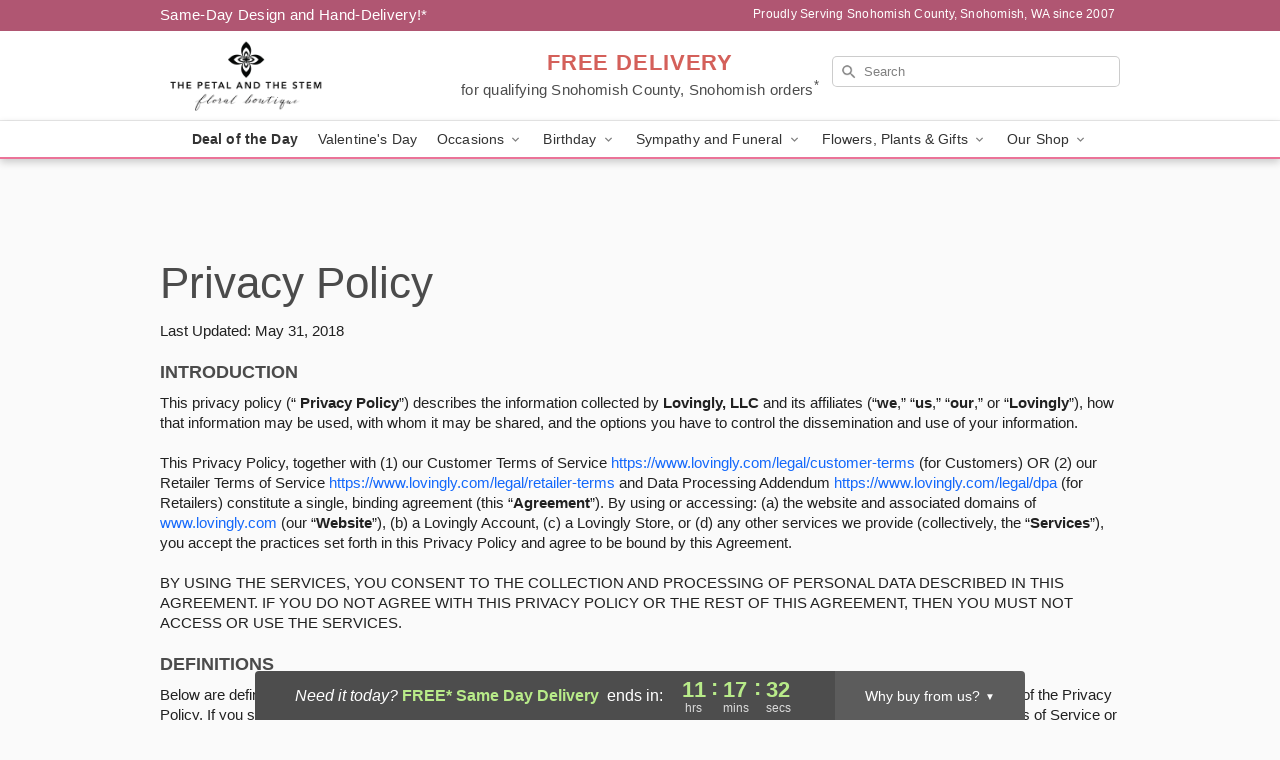

--- FILE ---
content_type: text/html; charset=UTF-8
request_url: https://www.snohomishflorist.com/legal/privacy-policy
body_size: 19791
content:
<!DOCTYPE html>
<html lang="en">

<head>
  <meta charset="UTF-8">
<meta name="msvalidate.01" content="" />
<meta name="verify-v1" content="_5Qd-ceL6tAoGFS5n2hsC3NcRL1hv4JTbxkka8DZmI0" />
<meta name="google-site-verification" content="_5Qd-ceL6tAoGFS5n2hsC3NcRL1hv4JTbxkka8DZmI0" />
<meta name="y_key" content="" />
<meta http-equiv="X-UA-Compatible" content="IE=edge" />
<meta http-equiv="Cache-Control" content="max-age=86400" />
<meta name="description" content="Our Privacy Policy page governs the way collected information is used, maintained and appropriately disclosed." />
<meta id="viewport" name="viewport" content="width=device-width, initial-scale=1">
<meta http-equiv="Content-Language" content="en-us" />  <link rel="preconnect" href="https://www.lovingly.com/" crossorigin> <link rel="dns-prefetch" href="https://www.lovingly.com/"><link rel="preconnect" href="https://res.cloudinary.com/" crossorigin> <link rel="dns-prefetch" href="https://res.cloudinary.com/"><link rel="preconnect" href="https://www.google.com/" crossorigin> <link rel="dns-prefetch" href="https://www.google.com/"><link rel="preconnect" href="https://fonts.gstatic.com/" crossorigin> <link rel="dns-prefetch" href="https://fonts.gstatic.com/"><link rel="preconnect" href="https://maps.google.com/" crossorigin> <link rel="dns-prefetch" href="https://maps.google.com/"><link rel="preconnect" href="https://ajax.googleapis.com/" crossorigin> <link rel="dns-prefetch" href="https://ajax.googleapis.com/"><link rel="preconnect" href="https://fonts.gstatic.com/" crossorigin> <link rel="dns-prefetch" href="https://fonts.gstatic.com/">
  
  <meta property="og:url" content="https://www.snohomishflorist.com/legal/privacy-policy" />
<meta property="og:type" content="website" />
<meta property="og:title" content="Privacy Policy - The Petal and the Stem - Snohomish County, Snohomish,  Florist" />
<meta property="og:description" content="Our Privacy Policy page governs the way collected information is used, maintained and appropriately disclosed." />
 
<meta property="og:image" content="http://res.cloudinary.com/ufn/image/upload/f_auto,q_auto,fl_progressive,w_375,h_264/ValentinesDay_Roses_Chocolates_h-120_size-375_lang-EN_ieme0q" />

<meta property="og:image:secure_url" content="https://res.cloudinary.com/ufn/image/upload/f_auto,q_auto,fl_progressive,w_375,h_264/ValentinesDay_Roses_Chocolates_h-120_size-375_lang-EN_ieme0q" />


<!-- Twitter cards -->

<meta name="twitter:card" content="summary_large_image">
<meta name="twitter:site" content="https://www.snohomishflorist.com/legal/privacy-policy">
<meta name="twitter:creator" content="">
<meta name="twitter:title" content="Privacy Policy - The Petal and the Stem - Snohomish County, Snohomish,  Florist">
<meta name="twitter:description" content="Our Privacy Policy page governs the way collected information is used, maintained and appropriately disclosed.">
<meta name="twitter:image" content="ValentinesDay_Roses_Chocolates_h-120_size-375_lang-EN_ieme0qValentinesDay_Roses_Chocolates_h-120_size-375_lang-EN_ieme0q">
  
    <link rel="canonical" href="https://www.snohomishflorist.com/legal/privacy-policy" />

  <!-- secure Fav and touch icons -->
<link rel="apple-touch-icon" sizes="57x57" href="https://res.cloudinary.com/ufn/image/upload/c_pad,h_57,w_57,fl_progressive,f_auto,q_auto/v1654277644/lovingly-logos/lovingly-favicon.ico">
<link rel="apple-touch-icon" sizes="114x114" href="https://res.cloudinary.com/ufn/image/upload/c_pad,h_114,w_114,fl_progressive,f_auto,q_auto/v1654277644/lovingly-logos/lovingly-favicon.ico">
<link rel="apple-touch-icon" sizes="72x72" href="https://res.cloudinary.com/ufn/image/upload/c_pad,h_72,w_72,fl_progressive,f_auto,q_auto/v1654277644/lovingly-logos/lovingly-favicon.ico">
<link rel="apple-touch-icon-precomposed" href="https://res.cloudinary.com/ufn/image/upload/c_pad,h_57,w_57,fl_progressive,f_auto,q_auto/v1654277644/lovingly-logos/lovingly-favicon.ico">
<link rel="shortcut icon" href="https://res.cloudinary.com/ufn/image/upload/c_scale,h_15,w_15,fl_progressive,f_auto,q_auto/v1654277644/lovingly-logos/lovingly-favicon.ico">

  <title>
    Privacy Policy - The Petal and the Stem - Snohomish County, Snohomish,  Florist  </title>

    <script>
  window.storeCurrency = 'USD';
  </script>

    

<script>


var jsdata = {"gtm_code":"GTM-PTBBP8FF","site_identifier":"www.snohomishflorist.com","site_ga4_id":"G-Y5YJ1ER5XJ"};

// Initialize the data layer with site identifier and optional GA4/AdWords IDs
window.dataLayer = window.dataLayer || [];
var dataLayerInit = {
  'site_identifier': jsdata.site_identifier
};

// Add GA4 ID if available
if (jsdata.site_ga4_id) {
  dataLayerInit['site_ga4_id'] = jsdata.site_ga4_id;
}

// Add AdWords conversion ID if available
if (jsdata.site_adwords_id) {
  dataLayerInit['site_adwords_id'] = jsdata.site_adwords_id;
}

window.dataLayer.push(dataLayerInit);

// Google Tag Manager
(function(w,d,s,l,i){w[l]=w[l]||[];w[l].push({'gtm.start':
new Date().getTime(),event:'gtm.js'});var f=d.getElementsByTagName(s)[0],
j=d.createElement(s),dl=l!='dataLayer'?'&l='+l:'';j.async=true;j.src=
'https://gtm.lovingly.com/gtm.js?id='+i+dl;f.parentNode.insertBefore(j,f);
})(window,document,'script','dataLayer',jsdata.gtm_code);
// End Google Tag Manager

</script>
  <link rel='stylesheet' href='/css/theme/gambit/gambit_master.css?v=1768514404'></link><link rel='preload' href='/css/theme/gambit/gambit_skin_white_dusty_rose.css?v=1768514404' as='style' onload='this.onload=null;this.rel="stylesheet"'></link>
  
    <script type="application/ld+json">
{
    "@context": "https://schema.org",
    "@type": "Florist",
    "@id": "https://www.snohomishflorist.com#business",
    "name": "The Petal and the Stem",
    "url": "https://www.snohomishflorist.com",
    "legalName": "Petal And The Stem Corp",
    "description": "Our Privacy Policy page governs the way collected information is used, maintained and appropriately disclosed.",
    "logo": "https://res.cloudinary.com/ufn/image/upload/f_auto,q_auto,fl_progressive,w_394,h_160/v1663692060/1663692060207_3.png",
    "image": [
        "https://res.cloudinary.com/ufn/image/upload/v1487123135/thor_splash/spring/Spring_Mobile.jpg"
    ],
    "priceRange": "$$",
    "telephone": "+14253853501",
    "email": "wecare@snohomishflorist.com",
    "currenciesAccepted": "USD",
    "acceptedPaymentMethod": [
        "Cash",
        "CreditCard"
    ],
    "foundingDate": "2007",
    "address": {
        "@type": "PostalAddress",
        "streetAddress": "1234 1st St",
        "addressLocality": "Snohomish",
        "addressRegion": "WA",
        "postalCode": "98290",
        "addressCountry": "US"
    },
    "geo": {
        "@type": "GeoCoordinates",
        "latitude": 47.9116703,
        "longitude": -122.0983878
    },
    "hasMap": "https://www.google.com/maps/dir/?api=1\u0026destination=47.91167030,-122.09838780\u0026travelmode=driving",
    "openingHours": [
        "Su 10:00:00-17:00:00",
        "Mo 10:00:00-17:00:00",
        "Tu 10:00:00-17:00:00",
        "We 10:00:00-17:00:00",
        "Th 10:00:00-17:00:00",
        "Fr 10:00:00-17:00:00",
        "Sa 10:00:00-17:00:00"
    ],
    "sameAs": [
        "https://g.page/r/CXGPDZZwoJsxEAg/review",
        "https://www.facebook.com/The-Petal-and-the-Stem-128477137173802/",
        "https://www.instagram.com/thepetalandthestem/",
        "https://g.page/r/CXGPDZZwoJsxEAE",
        "https://www.facebook.com/The-Petal-and-the-Stem-128477137173802/?ref=bookmarks",
        "https://www.instagram.com/thepetalandthestem/"
    ],
    "contactPoint": {
        "@type": "ContactPoint",
        "contactType": "customer service",
        "telephone": "+14253853501",
        "email": "wecare@snohomishflorist.com",
        "areaServed": "Snohomish WA",
        "availableLanguage": [
            "English"
        ]
    },
    "areaServed": {
        "@type": "AdministrativeArea",
        "name": "Snohomish, WA"
    },
    "makesOffer": [
        {
            "@type": "Offer",
            "name": "Florist\u0027s Choice Daily Deal",
            "price": "44.95",
            "priceCurrency": "USD",
            "availability": "https://schema.org/InStock",
            "url": "https://www.snohomishflorist.com/flowers/florists-choice-daily-deal"
        },
        {
            "@type": "Offer",
            "name": "Same-Day Flower Delivery Service",
            "price": "0.00",
            "priceCurrency": "USD",
            "availability": "https://schema.org/InStock",
            "url": "https://www.snohomishflorist.com/delivery-policy"
        }
    ]
}
</script>

  
</head>

<body class="body
       is-gray-background        white-skin">
    
<!-- Google Tag Manager (noscript) -->
<noscript><iframe src="https://gtm.lovingly.com/ns.html?id=GTM-PTBBP8FF"
height="0" width="0" style="display:none;visibility:hidden"></iframe></noscript>
<!-- End Google Tag Manager (noscript) -->

  <a class="main-content-link" href="#maincontent">Skip to main content</a>

  <div id="covidModal" role="dialog" aria-label="Covid-19 Modal" class="reveal-modal animated medium covid-modal" data-reveal>

  <p>For our<strong> freshest, most beautiful blooms, please shop our <a href="/flowers/florists-choice-daily-deal" title="Deal of the Day">Florist’s Choice</a> options,</strong> as we may be experiencing
      delays in receiving shipments of certain flower types.
  </p>

  <p>Please note that for all other orders, we may need to replace stems so we can deliver the freshest bouquet possible, and we may have to use a different vase.</p>

  <p>We promise to always deliver a  <strong>fresh, beautiful, and completely one-of-a-kind gift</strong> of the same or greater value as what you selected.<p>

  <p>Deliveries may also be impacted by COVID-19 restrictions. Rest assured that we are taking all recommended precautions to ensure customer satisfaction and safety.
    <br>
    <br>
    Delivery impacts may include:</p>
  <ul>
    <li>Restricted deliveries to hospitals or nursing homes </li>
    <li>Restricted deliveries to office buildings </li>
    <li>Restricted access to certain regional areas</li>
  </ul>

  <p>In addition, we may be using “no contact” delivery procedures. After confirming that the
    recipient is available to accept, their gift will be left at the door and the delivery driver will step back a
    safe distance to ensure they receive their gift.</p>

  <p>Please see our <a href="/about-us" aria-label="About Us">About Us</a> page for more details. We appreciate
        your understanding and support!</p>

  <a class="close-reveal-modal" aria-label="Close Covid-19 modal" tabindex="0" role="button">&#215;</a>

</div>

<div id="deliveryLaterModal" role="dialog" aria-label="Delivery Later Modal" aria-modal="true" class="reveal-modal animated medium covid-modal delivery-later-modal" data-reveal>

  <img class="delivery-later-modal__logo b-lazy" src="[data-uri]" data-src="https://res.cloudinary.com/ufn/image/upload/v1586371085/gift-now-logo_xqjmjz.svg" alt="Gift Now, Deliver Later logo">

  <div id="delivery-later-title" class="delivery-later-modal-title">Gift Now, Deliver Later</div>

  <p class="delivery-later-modal-subtitle">With <strong>Gift Now, Deliver Later</strong>, you'll send smiles twice! Here's how:</p>
  <img class="delivery-later-modal__small-image b-lazy" src="[data-uri]" data-src="https://res.cloudinary.com/ufn/image/upload/v1675263741/gift-card_yjh09i.svg" alt="Gift Card Logo">
  <p class="delivery-later-modal__instructions-copy">SMILE 1
  </p>
  <p>When you complete your purchase, your lucky recipient will instantly receive a surprise email that includes your card message and a picture of the flowers you chose.</p>
  <img class="delivery-later-modal__small-image b-lazy" src="[data-uri]" data-src="https://res.cloudinary.com/ufn/image/upload/v1675263852/Flowers_gsren6.svg" alt="Flowers logo">
  <p class="delivery-later-modal__instructions-copy">SMILE 2</p>

  <p>As soon as possible (usually within two weeks), we'll contact your recipient to schedule delivery of their gorgeous floral gift. Trust us, it'll be worth the wait! </p>

  <a class="close-reveal-modal" aria-label="Close Gift Now, Deliver Later modal" tabindex="0" role="button">&#215;</a>

</div>

<div id="alcoholModal" role="dialog" aria-label="Alcohol Modal" aria-modal="true" class="reveal-modal animated medium covid-modal" data-reveal>

  <p id="alcohol-modal-title"><strong>Wine for every occasion</strong></p>

  <p>We offer a wide-selection of premium wines to perfectly pair with your floral gift.</p>

  <p>Ordering a bottle (or two!) from our site is easy. Just make sure that:</p>
  <ul>
    <li>You're 21 or older</li>
    <li>The person picking up or receiving the delivery is 21 or older</li>
  </ul>

  <a class="close-reveal-modal" aria-label="Close alcohol modal" tabindex="0" role="button">&#215;</a>

</div>      <!-- Hidden trigger link for the modal -->
    <a href="#" data-reveal-id="coupon-modal" style="display: none;">Open Coupon Details</a>

    <div id="coupon-modal" class="reveal-modal animated small" data-reveal role="dialog" aria-label="coupon-modal-title" aria-modal="true">
        <div class="coupon-modal-content">
            <div class="coupon-modal-close">
                <div class="close-icon">
                    <a class="close-reveal-modal" aria-label="Close modal" tabindex="0" role="button">&#215;</a>
                </div>
            </div>
            <div class="coupon-modal-text">
                <p id="coupon-modal-title" class="banner-modal-content"></p>
            </div>
        </div>
    </div>

    <script>
        window.couponData = [];
    </script>

 
  
  
    <header id="stickyHeader">
            <div class="header__top-banner theme__background-color--dark">
        <div class="row">

          <div class="sticky__content">

            <!-- Sticky content -->
            <div class="sticky__store-name">
              <a class="JSVAR__lovingly-exclusive-override-slug" href="/" title="The Petal and the Stem - Snohomish County, Snohomish Flower Delivery" notranslate>
                The Petal and the Stem              </a>
            </div>
            <div class="sticky__assurance">100% Florist-Designed and Hand-Delivered!</div>

          </div>

          <div class="header__text-container">
            <!-- Non-sticky content -->
            <div class="header__established">
              <a class="JSVAR__lovingly-exclusive-override-slug" href="/delivery-policy#:~:text=Same%20Day%20Delivery,-%3A" aria-label="Delivery Policy" title="Same-Day Design and Hand-Delivery!" target="_blank">
                Same-Day Design and Hand-Delivery!*
              </a>
            </div>

            <div class="header__phone-address">
                              <span id="proudly_serving" style="margin-right: 5px;"> 
                  Proudly Serving Snohomish County, Snohomish, WA                  since 2007                </span>
                          </div>
          </div>

        </div>

      </div>

      <div class="header__solid-skin-container">

        <div class="row header__container">

          <div class="header">

            <!-- Left column -->
<div class="hide-for-small header__logo-container ieLogoContainer">

  <div>

    <a href="/" aria-label="The Petal and the Stem" class="JSVAR__lovingly-exclusive-override-slug header__logo-image-container header__logo-text" id="fittext1" title="The Petal and the Stem - Snohomish County, Snohomish Flower Delivery">

      <figure><img loading="eager" alt="Flower delivery in Snohomish County, Snohomish WA image" src="https://res.cloudinary.com/ufn/image/upload/c_pad,f_auto,q_auto,fl_progressive/1663692060207_3" /><figcaption>The Petal and the Stem - Flower Delivery in Snohomish County, Snohomish, WA</figcaption></figure>
    </a>
  </div>

</div>
            <!-- Center column -->
<div class="hide-for-small free-delivery__container ">

  
  <div class="free-delivery">

      <a href="#" title="Free Delivery Disclaimer" data-reveal-id="free-delivery-disclaimer"><strong>FREE DELIVERY</strong> <span>for qualifying Snohomish County, Snohomish orders<sup>*</sup></span></a>
  </div>

  
</div>

            <!-- Right column -->
            <div class="hide-for-small header__right-column logo_vert_align ">

              <!-- Search Bar -->
<div class="search__container ">
  
  <form action="/categories/searchProds" role="search" class="search-form" id="search-form-desktop" method="get" accept-charset="utf-8">
  <input name="sr" class="search-field search-input left" aria-label="Search" placeholder="Search" id="search-input-gambit-desktop" type="text"/>
  <input type="hidden" name="s_en" id="search-endesktop"/>
  <input class="hide" aria-hidden="1" type="submit" value="Submit Search Form"/>
  <label class="placeholder-label" id="search-placeholder-fallback-desktop">Search</label>

</form>
</div><!--/search__container-->

            </div>

          </div>

        </div>

      </div>

      <!-- NAVIGATION -->
      
<section class="mobile-navigation-bar" id="mobile-navigation-bar">
  <div class="mobile-navigation-bar__toggle hide-mobile-nav">
    <div id="toggle-nav" class="hamburger hamburger--squeeze js-hamburger">
      <div class="hamburger-box">
        <div class="hamburger-inner"></div>
      </div>
    </div>
  </div>
  <div class="mobile-navigation-bar__name hide-mobile-nav">
    <a class="JSVAR__lovingly-exclusive-override-slug" title="The Petal and the Stem" href="/">
      The Petal and the Stem    </a>
  </div>
  <div class="mobile-navigation-bar__right-section hide-mobile-nav">
    <button id="searchIcon" type="submit" alt="Open search input">
    <img width="19" height="19" alt="search glass icon"
        src="https://res.cloudinary.com/ufn/image/upload/w_19,h_19,f_auto,q_auto/v1472224554/storefront_assets/search.png" />
</button>
    <!-- Back button : id backNext -->
<div class="back-next-button__container" id="backNext">
    <button type="button" role="button"  class="back-next-button" id="navBackButton">
        <img height="auto" src="https://res.cloudinary.com/ufn/image/upload/v1570470309/arrow_upward-24px_gjozgt.svg"
            alt="Back arrow" />
    </button>
</div>  </div>

  <div id="mobileSearchContainer" class="search-form__container hide-mobile-nav">
    <!-- Search Bar -->
<div class="search__container ">
  
  <form action="/categories/searchProds" role="search" class="search-form" id="search-form-mobile" method="get" accept-charset="utf-8">
  <input name="sr" class="search-field search-input left" aria-label="Search" placeholder="Search" id="search-input-gambit-mobile" type="text"/>
  <input type="hidden" name="s_en" id="search-enmobile"/>
  <input class="hide" aria-hidden="1" type="submit" value="Submit Search Form"/>
  <label class="placeholder-label" id="search-placeholder-fallback-mobile">Search</label>

</form>
</div><!--/search__container-->
  </div>

  <div class="mobile-navigation__side-list hide-mobile-nav" id="mobile-nav-sidebar">
    <ul>
      <li class="sr-only">Nav Menu</li>
    </ul>
  </div>

  <div role="navigation" id="mobile-nav-content" class="mobile-navigation__main-list hide-mobile-nav">
    <ul>
      <!-- DEAL OF THE DAY -->
      <li class="mobile-navigation__list-item promoted-product-link">
        <a href="/flowers/florists-choice-daily-deal" title="View Deal of the Day Product" class="mobile-navigation__deal-link JSVAR__lovingly-exclusive-override-slug" aria-label="Deal of the Day">Deal of the Day</a>      </li>

      <!-- FEATURED CATEGORY -->
                      <li class="mobile-navigation__list-item">
          <a href="/valentines-day" class="">Valentine's Day</a>        </li>
      
            
      <li class="mobile-navigation__list-item mobile-navigation__has-dropdown">
        <button type="button" role="button" aria-haspopup="true" aria-expanded="false" class="mobile-navigation__dropdown-button"
          data-ul="occasions">Occasions          <svg role="presentation" class="right-carat" xmlns="http://www.w3.org/2000/svg" width="24" height="24" viewBox="0 0 24 24">
            <path data-name="Path 731" d="M8.59,16.59,13.17,12,8.59,7.41,10,6l6,6-6,6Z" fill="#000" ></path>
            <path data-name="Path 732" d="M0,0H24V24H0Z" fill="none" ></path>
          </svg>
        </button>
        <ul id="occasions">
          
<ul class="navigation__dropdown-list split-column"><li><a href="/valentines-day" title="Visit the Valentine's Day category" class="">Valentine's Day</a></li><li><a href="/winter" title="Visit the Winter category" class="">Winter</a></li><li><a href="/birthday" title="Visit the Birthday category" class="">Birthday</a></li><li><a href="/sympathy-and-funeral" title="Visit the Sympathy and Funeral category" class="">Sympathy and Funeral</a></li><li><a href="/any-occasion" title="Visit the Any Occasion category" class="">Any Occasion</a></li><li><a href="/love-and-romance" title="Visit the Love and Romance category" class="">Love and Romance</a></li><li><a href="/thinking-of-you" title="Visit the Thinking of You category" class="">Thinking of You</a></li><li><a href="/im-sorry-flowers" title="Visit the I'm Sorry Flowers category" class="">I'm Sorry Flowers</a></li><li><a href="/new-baby" title="Visit the New Baby category" class="">New Baby</a></li><li><a href="/get-well" title="Visit the Get Well category" class="">Get Well</a></li><li><a href="/anniversary" title="Visit the Anniversary category" class="">Anniversary</a></li><li><a href="/just-because" title="Visit the Just Because category" class="">Just Because</a></li><li><a href="/thank-you" title="Visit the Thank You category" class="">Thank You</a></li><li><a href="/congratulations" title="Visit the Congratulations category" class="">Congratulations</a></li><li><a href="/business-gifting" title="Visit the Business Gifting category" class="">Business Gifting</a></li></ul>
        </ul>
      </li>
            
      <li class="mobile-navigation__list-item mobile-navigation__has-dropdown">
        <button type="button" role="button" aria-haspopup="true" aria-expanded="false" class="mobile-navigation__dropdown-button"
          data-ul="birthday">Birthday          <svg role="presentation" class="right-carat" xmlns="http://www.w3.org/2000/svg" width="24" height="24" viewBox="0 0 24 24">
            <path data-name="Path 731" d="M8.59,16.59,13.17,12,8.59,7.41,10,6l6,6-6,6Z" fill="#000" ></path>
            <path data-name="Path 732" d="M0,0H24V24H0Z" fill="none" ></path>
          </svg>
        </button>
        <ul id="birthday">
          
<ul class="navigation__dropdown-list "><li><a href="/birthday" title="Visit the All Birthday category" class="">All Birthday</a></li><li><a href="/birthday-for-friend" title="Visit the Birthday for Friend category" class="">Birthday for Friend</a></li><li><a href="/birthday-for-her" title="Visit the Birthday for Her category" class="">Birthday for Her</a></li><li><a href="/birthday-for-mom" title="Visit the Birthday for Mom category" class="">Birthday for Mom</a></li><li><a href="/birthday-for-colleague" title="Visit the Birthday for Colleague category" class="">Birthday for Colleague</a></li><li><a href="/birthday-gift-baskets" title="Visit the Birthday Gift Baskets category" class="">Birthday Gift Baskets</a></li><li><a href="/birthday-for-him" title="Visit the Birthday for Him category" class="">Birthday for Him</a></li></ul>
        </ul>
      </li>
            
      <li class="mobile-navigation__list-item mobile-navigation__has-dropdown">
        <button type="button" role="button" aria-haspopup="true" aria-expanded="false" class="mobile-navigation__dropdown-button"
          data-ul="sympathy_and_funeral">Sympathy and Funeral          <svg role="presentation" class="right-carat" xmlns="http://www.w3.org/2000/svg" width="24" height="24" viewBox="0 0 24 24">
            <path data-name="Path 731" d="M8.59,16.59,13.17,12,8.59,7.41,10,6l6,6-6,6Z" fill="#000" ></path>
            <path data-name="Path 732" d="M0,0H24V24H0Z" fill="none" ></path>
          </svg>
        </button>
        <ul id="sympathy_and_funeral">
          
<ul class="navigation__dropdown-list split-column"><li><a href="/sympathy-and-funeral" title="Visit the All Sympathy and Funeral category" class="">All Sympathy and Funeral</a></li><li><a href="/funeral-sprays-and-wreaths" title="Visit the Funeral Sprays and Wreaths category" class="">Funeral Sprays and Wreaths</a></li><li><a href="/funeral-service-flowers" title="Visit the Funeral Service Flowers category" class="">Funeral Service Flowers</a></li><li><a href="/sympathy-for-home-or-office" title="Visit the Sympathy for Home or Office category" class="">Sympathy for Home or Office</a></li><li><a href="/sympathy-plants" title="Visit the Sympathy Plants category" class="">Sympathy Plants</a></li><li><a href="/loss-of-a-pet" title="Visit the Loss of a Pet category" class="">Loss of a Pet</a></li></ul>
        </ul>
      </li>
            
      <li class="mobile-navigation__list-item mobile-navigation__has-dropdown">
        <button type="button" role="button" aria-haspopup="true" aria-expanded="false" class="mobile-navigation__dropdown-button"
          data-ul="flowers__plants___gifts">Flowers, Plants & Gifts          <svg role="presentation" class="right-carat" xmlns="http://www.w3.org/2000/svg" width="24" height="24" viewBox="0 0 24 24">
            <path data-name="Path 731" d="M8.59,16.59,13.17,12,8.59,7.41,10,6l6,6-6,6Z" fill="#000" ></path>
            <path data-name="Path 732" d="M0,0H24V24H0Z" fill="none" ></path>
          </svg>
        </button>
        <ul id="flowers__plants___gifts">
          
<ul class="navigation__dropdown-list triple-column"><li class="navigation__subnav-list"><div class="navigation__dropdown-title">Flower Type</div><ul class="navigation__dropdown-list"><li><a href="/tulips" title="Visit the Tulips category" class="">Tulips</a></li><li><a href="/sunflowers" title="Visit the Sunflowers category" class="">Sunflowers</a></li><li><a href="/orchids" title="Visit the Orchids category" class="">Orchids</a></li><li><a href="/lilies" title="Visit the Lilies category" class="">Lilies</a></li><li><a href="/roses" title="Visit the Roses category" class="">Roses</a></li></ul></li><li class="navigation__subnav-list"><div class="navigation__dropdown-title">Plants</div><ul class="navigation__dropdown-list"><li><a href="/green-plants" title="Visit the Green Plants category" class="">Green Plants</a></li><li><a href="/blooming-plants" title="Visit the Blooming Plants category" class="">Blooming Plants</a></li><li><a href="/orchid-plants" title="Visit the Orchid Plants category" class="">Orchid Plants</a></li></ul></li><li class="navigation__subnav-list"><div class="navigation__dropdown-title">Color</div><ul class="navigation__dropdown-list"><li><a href="/purple" title="Visit the Purple category" class="">Purple</a></li><li><a href="/pink" title="Visit the Pink category" class="">Pink</a></li><li><a href="/mixed" title="Visit the Mixed category" class="">Mixed</a></li><li><a href="/yellow" title="Visit the Yellow category" class="">Yellow</a></li><li><a href="/white" title="Visit the White category" class="">White</a></li><li><a href="/green" title="Visit the Green category" class="">Green</a></li><li><a href="/orange" title="Visit the Orange category" class="">Orange</a></li><li><a href="/red" title="Visit the Red category" class="">Red</a></li><li><a href="/blue" title="Visit the Blue category" class="">Blue</a></li></ul></li><li class="navigation__subnav-list"><div class="navigation__dropdown-title">Collections</div><ul class="navigation__dropdown-list"><li><a href="/premium-collection" title="Visit the Premium Collection category" class="">Premium Collection</a></li><li><a href="/gift-baskets" title="Visit the Gift Baskets category" class="">Gift Baskets</a></li><li><a href="/modern" title="Visit the Modern category" class="">Modern</a></li><li><a href="/fruit-bouquets" title="Visit the Fruit Bouquets category" class="">Fruit Bouquets</a></li><li><a href="/our-custom-designs" title="Visit the Our Custom Designs category" class="">Our Custom Designs</a></li><li><a href="/value-flowers-gifts" title="Visit the Value Flowers & Gifts category" class="">Value Flowers & Gifts</a></li></ul></li><li class="navigation__subnav-list"><div class="navigation__dropdown-title">By Price</div><ul class="navigation__dropdown-list"><li><a href="/flowers-under-50" title="Visit the Flowers Under $50 category" class="">Flowers Under $50</a></li><li><a href="/flowers-50-to-60" title="Visit the Flowers $50 to $60 category" class="">Flowers $50 to $60</a></li><li><a href="/flowers-60-to-80" title="Visit the Flowers $60 to $80 category" class="">Flowers $60 to $80</a></li><li><a href="/flowers-over-80" title="Visit the Flowers Over $80 category" class="">Flowers Over $80</a></li></ul></li></ul>
        </ul>
      </li>
      
      <li class="mobile-navigation__list-item mobile-navigation__has-dropdown">
        <button type="button" role="button" aria-haspopup="true" aria-expanded="false" data-ul="our-shop" class="mobile-navigation__dropdown-button" title="Learn more about our shop">
          OUR SHOP
          <svg role="presentation" class="right-carat" xmlns="http://www.w3.org/2000/svg" width="24" height="24" viewBox="0 0 24 24">
            <path id="Path_731" data-name="Path 731" d="M8.59,16.59,13.17,12,8.59,7.41,10,6l6,6-6,6Z" fill="#000" />
            <path id="Path_732" data-name="Path 732" d="M0,0H24V24H0Z" fill="none" />
          </svg>
        </button>
        <ul id="our-shop">
          <li><a title="Visit Delivery Policy" href="/delivery-policy">Delivery Policy</a></li><li><a title="Visit Wedding Flowers" href="/wedding-flowers">Wedding Flowers</a></li>          <li>
            <a href="/about-us">About Us</a>          </li>
          
                      <div class="navigation__dropdown-title">Flower Delivery</div>
            <ul class="navigation__dropdown-list">
              <li><a title="Flower Delivery in Snohomish, WA" aria-label="Flower Delivery in Snohomish, WA" href="/flower-delivery/wa/snohomish">Snohomish, WA</a></li>            </ul>
                    
        </ul>
      </li>

    </ul>
  </div>

  <!-- Mobile View -->
<div role="timer" class="countdown-timer__mobile show-for-small hide-force" id="countdownTimerv2ContainerMobile">
    <a href="#" title="Free Delivery Disclaimer" data-reveal-id="free-delivery-disclaimer">
        <div class="inner">

      <strong>
                <span class="free-tag">FREE*</span>
                <span id="deliveryDayTextMobile"></span>
      </strong>

      <div class="right-side-timer">
        <span class="small">&nbsp;Ends in:&nbsp;</span>
        <div id="countdownTimerv2Mobile" class="timer-mobile" notranslate></div>
      </div>
    </div>

      </a>
  </div>
</section>
<nav role="navigation" class="navigation theme__border-color--medium"
  id="topbar">
  <ul class="navigation__main-list">

    <!-- DEAL OF THE DAY -->
    <li class="navigation__main-link no-dropdown promoted-product-link">
      <strong>
        <a href="/flowers/florists-choice-daily-deal" title="View Deal of the Day Product" class="navigation__main-link-item JSVAR__lovingly-exclusive-override-slug" aria-label="Deal of the Day">Deal of the Day</a>      </strong>
    </li>

    <!-- FEATURED CATEGORY -->
                  <li class="navigation__main-link no-dropdown">
          <a href="/valentines-day" class="navigation__main-link-item ">Valentine's Day</a>        </li>
    
          
      <!-- Inject Sympathy Funeral category into this place -->
                                  <!-- <li class="navigation__main-link no-dropdown"> -->
                      <!-- </li> -->
              
      <li class="navigation__main-link navigation__has-dropdown">
        <button type="button" role="button" aria-haspopup="true" aria-expanded="false" class="navigation__main-link-item">Occasions <img
            class="b-lazy carat" src=[data-uri]
            data-src="https://res.cloudinary.com/ufn/image/upload/v1571166165/down-carat_lpniwv"
            alt="Dropdown down carat" /></button>
        <div class="navigation__dropdown">
          <div class="navigation__dropdown-content">
            <div class="navigation__dropdown-list-wrapper">
              <div class="navigation__dropdown-title">Occasions</div>
              
<ul class="navigation__dropdown-list split-column"><li><a href="/valentines-day" title="Visit the Valentine's Day category" class="">Valentine's Day</a></li><li><a href="/winter" title="Visit the Winter category" class="">Winter</a></li><li><a href="/birthday" title="Visit the Birthday category" class="">Birthday</a></li><li><a href="/sympathy-and-funeral" title="Visit the Sympathy and Funeral category" class="">Sympathy and Funeral</a></li><li><a href="/any-occasion" title="Visit the Any Occasion category" class="">Any Occasion</a></li><li><a href="/love-and-romance" title="Visit the Love and Romance category" class="">Love and Romance</a></li><li><a href="/thinking-of-you" title="Visit the Thinking of You category" class="">Thinking of You</a></li><li><a href="/im-sorry-flowers" title="Visit the I'm Sorry Flowers category" class="">I'm Sorry Flowers</a></li><li><a href="/new-baby" title="Visit the New Baby category" class="">New Baby</a></li><li><a href="/get-well" title="Visit the Get Well category" class="">Get Well</a></li><li><a href="/anniversary" title="Visit the Anniversary category" class="">Anniversary</a></li><li><a href="/just-because" title="Visit the Just Because category" class="">Just Because</a></li><li><a href="/thank-you" title="Visit the Thank You category" class="">Thank You</a></li><li><a href="/congratulations" title="Visit the Congratulations category" class="">Congratulations</a></li><li><a href="/business-gifting" title="Visit the Business Gifting category" class="">Business Gifting</a></li></ul>            </div>
            <div class="navigation__dropdown-divider"></div>
            <div class="navigation__dropdown-promo">
              <a href="/flowers/florists-choice-daily-deal" class="navigation__dropdown-promo-link" aria-label="Deal of the Day"><img alt="Your expert designer will create a unique hand-crafted arrangement." width="304" height="140" src="https://res.cloudinary.com/ufn/image/upload/f_auto,q_auto,fl_progressive,w_304,h_140/Covid-Desktop-Nav-Banner_ynp9ab"></a>            </div>
          </div>
        </div>
      </li>
          
      <!-- Inject Sympathy Funeral category into this place -->
                                  <!-- <li class="navigation__main-link no-dropdown"> -->
                      <!-- </li> -->
              
      <li class="navigation__main-link navigation__has-dropdown">
        <button type="button" role="button" aria-haspopup="true" aria-expanded="false" class="navigation__main-link-item">Birthday <img
            class="b-lazy carat" src=[data-uri]
            data-src="https://res.cloudinary.com/ufn/image/upload/v1571166165/down-carat_lpniwv"
            alt="Dropdown down carat" /></button>
        <div class="navigation__dropdown">
          <div class="navigation__dropdown-content">
            <div class="navigation__dropdown-list-wrapper">
              <div class="navigation__dropdown-title">Birthday</div>
              
<ul class="navigation__dropdown-list split-column"><li><a href="/birthday" title="Visit the All Birthday category" class="">All Birthday</a></li><li><a href="/birthday-for-friend" title="Visit the Birthday for Friend category" class="">Birthday for Friend</a></li><li><a href="/birthday-for-her" title="Visit the Birthday for Her category" class="">Birthday for Her</a></li><li><a href="/birthday-for-mom" title="Visit the Birthday for Mom category" class="">Birthday for Mom</a></li><li><a href="/birthday-for-colleague" title="Visit the Birthday for Colleague category" class="">Birthday for Colleague</a></li><li><a href="/birthday-gift-baskets" title="Visit the Birthday Gift Baskets category" class="">Birthday Gift Baskets</a></li><li><a href="/birthday-for-him" title="Visit the Birthday for Him category" class="">Birthday for Him</a></li></ul>            </div>
            <div class="navigation__dropdown-divider"></div>
            <div class="navigation__dropdown-promo">
              <a href="/flowers/florists-choice-daily-deal" class="navigation__dropdown-promo-link" aria-label="Deal of the Day"><img alt="Your expert designer will create a unique hand-crafted arrangement." width="304" height="140" src="https://res.cloudinary.com/ufn/image/upload/f_auto,q_auto,fl_progressive,w_304,h_140/Covid-Desktop-Nav-Banner_ynp9ab"></a>            </div>
          </div>
        </div>
      </li>
          
      <!-- Inject Sympathy Funeral category into this place -->
                                  <!-- <li class="navigation__main-link no-dropdown"> -->
                      <!-- </li> -->
              
      <li class="navigation__main-link navigation__has-dropdown">
        <button type="button" role="button" aria-haspopup="true" aria-expanded="false" class="navigation__main-link-item">Sympathy and Funeral <img
            class="b-lazy carat" src=[data-uri]
            data-src="https://res.cloudinary.com/ufn/image/upload/v1571166165/down-carat_lpniwv"
            alt="Dropdown down carat" /></button>
        <div class="navigation__dropdown">
          <div class="navigation__dropdown-content">
            <div class="navigation__dropdown-list-wrapper">
              <div class="navigation__dropdown-title">Sympathy and Funeral</div>
              
<ul class="navigation__dropdown-list split-column"><li><a href="/sympathy-and-funeral" title="Visit the All Sympathy and Funeral category" class="">All Sympathy and Funeral</a></li><li><a href="/funeral-sprays-and-wreaths" title="Visit the Funeral Sprays and Wreaths category" class="">Funeral Sprays and Wreaths</a></li><li><a href="/funeral-service-flowers" title="Visit the Funeral Service Flowers category" class="">Funeral Service Flowers</a></li><li><a href="/sympathy-for-home-or-office" title="Visit the Sympathy for Home or Office category" class="">Sympathy for Home or Office</a></li><li><a href="/sympathy-plants" title="Visit the Sympathy Plants category" class="">Sympathy Plants</a></li><li><a href="/loss-of-a-pet" title="Visit the Loss of a Pet category" class="">Loss of a Pet</a></li></ul>            </div>
            <div class="navigation__dropdown-divider"></div>
            <div class="navigation__dropdown-promo">
              <a href="/flowers/florists-choice-daily-deal" class="navigation__dropdown-promo-link" aria-label="Deal of the Day"><img alt="Your expert designer will create a unique hand-crafted arrangement." width="304" height="140" src="https://res.cloudinary.com/ufn/image/upload/f_auto,q_auto,fl_progressive,w_304,h_140/Covid-Desktop-Nav-Banner_ynp9ab"></a>            </div>
          </div>
        </div>
      </li>
          
      <!-- Inject Sympathy Funeral category into this place -->
                                  <!-- <li class="navigation__main-link no-dropdown"> -->
                      <!-- </li> -->
              
      <li class="navigation__main-link navigation__has-dropdown">
        <button type="button" role="button" aria-haspopup="true" aria-expanded="false" class="navigation__main-link-item">Flowers, Plants & Gifts <img
            class="b-lazy carat" src=[data-uri]
            data-src="https://res.cloudinary.com/ufn/image/upload/v1571166165/down-carat_lpniwv"
            alt="Dropdown down carat" /></button>
        <div class="navigation__dropdown">
          <div class="navigation__dropdown-content">
            <div class="navigation__dropdown-list-wrapper">
              <div class="navigation__dropdown-title"></div>
              
<ul class="navigation__dropdown-list triple-column"><li class="navigation__subnav-list"><div class="navigation__dropdown-title">Flower Type</div><ul class="navigation__dropdown-list"><li><a href="/tulips" title="Visit the Tulips category" class="">Tulips</a></li><li><a href="/sunflowers" title="Visit the Sunflowers category" class="">Sunflowers</a></li><li><a href="/orchids" title="Visit the Orchids category" class="">Orchids</a></li><li><a href="/lilies" title="Visit the Lilies category" class="">Lilies</a></li><li><a href="/roses" title="Visit the Roses category" class="">Roses</a></li></ul></li><li class="navigation__subnav-list"><div class="navigation__dropdown-title">Plants</div><ul class="navigation__dropdown-list"><li><a href="/green-plants" title="Visit the Green Plants category" class="">Green Plants</a></li><li><a href="/blooming-plants" title="Visit the Blooming Plants category" class="">Blooming Plants</a></li><li><a href="/orchid-plants" title="Visit the Orchid Plants category" class="">Orchid Plants</a></li></ul></li><li class="navigation__subnav-list"><div class="navigation__dropdown-title">Color</div><ul class="navigation__dropdown-list"><li><a href="/purple" title="Visit the Purple category" class="">Purple</a></li><li><a href="/pink" title="Visit the Pink category" class="">Pink</a></li><li><a href="/mixed" title="Visit the Mixed category" class="">Mixed</a></li><li><a href="/yellow" title="Visit the Yellow category" class="">Yellow</a></li><li><a href="/white" title="Visit the White category" class="">White</a></li><li><a href="/green" title="Visit the Green category" class="">Green</a></li><li><a href="/orange" title="Visit the Orange category" class="">Orange</a></li><li><a href="/red" title="Visit the Red category" class="">Red</a></li><li><a href="/blue" title="Visit the Blue category" class="">Blue</a></li></ul></li><li class="navigation__subnav-list"><div class="navigation__dropdown-title">Collections</div><ul class="navigation__dropdown-list"><li><a href="/premium-collection" title="Visit the Premium Collection category" class="">Premium Collection</a></li><li><a href="/gift-baskets" title="Visit the Gift Baskets category" class="">Gift Baskets</a></li><li><a href="/modern" title="Visit the Modern category" class="">Modern</a></li><li><a href="/fruit-bouquets" title="Visit the Fruit Bouquets category" class="">Fruit Bouquets</a></li><li><a href="/our-custom-designs" title="Visit the Our Custom Designs category" class="">Our Custom Designs</a></li><li><a href="/value-flowers-gifts" title="Visit the Value Flowers & Gifts category" class="">Value Flowers & Gifts</a></li></ul></li><li class="navigation__subnav-list"><div class="navigation__dropdown-title">By Price</div><ul class="navigation__dropdown-list"><li><a href="/flowers-under-50" title="Visit the Flowers Under $50 category" class="">Flowers Under $50</a></li><li><a href="/flowers-50-to-60" title="Visit the Flowers $50 to $60 category" class="">Flowers $50 to $60</a></li><li><a href="/flowers-60-to-80" title="Visit the Flowers $60 to $80 category" class="">Flowers $60 to $80</a></li><li><a href="/flowers-over-80" title="Visit the Flowers Over $80 category" class="">Flowers Over $80</a></li></ul></li></ul>            </div>
            <div class="navigation__dropdown-divider"></div>
            <div class="navigation__dropdown-promo">
              <a href="/flowers/florists-choice-daily-deal" class="navigation__dropdown-promo-link" aria-label="Deal of the Day"><img alt="Your expert designer will create a unique hand-crafted arrangement." width="304" height="140" src="https://res.cloudinary.com/ufn/image/upload/f_auto,q_auto,fl_progressive,w_304,h_140/Covid-Desktop-Nav-Banner_ynp9ab"></a>            </div>
          </div>
        </div>
      </li>
    
    <li class="navigation__main-link navigation__has-dropdown navigation__cms-dropdown split-column">
      <button type="button" role="button" aria-haspopup="true" aria-expanded="false" class="navigation__main-link-item">Our Shop <img class="b-lazy carat"
          src=[data-uri]
          data-src="https://res.cloudinary.com/ufn/image/upload/v1571166165/down-carat_lpniwv"
          alt="Dropdown down carat" /></button>
      <div class="navigation__dropdown">
        <div class="navigation__dropdown-content geo-landing">
          <ul class="navigation__dropdown-list cms-column">
            <li>
              <a href="/about-us" title="About our shop">About Us</a>            </li>
            <li>
              <a href="/delivery-policy" aria-label="Delivery Policy">Delivery &amp; Substitution
                Policy</a>
            </li>
            <li>
              <a href="/flowers" aria-label="All Flowers & Gifts">All Flowers & Gifts</a>
            </li>
            <li><a title="Visit Wedding Flowers" aria-label="Visit Wedding Flowers" href="/wedding-flowers">Wedding Flowers</a></li>          </ul>
                        <div class="navigation__dropdown-title geo-landing-locations">
                Flower Delivery
                <ul class="navigation__dropdown-list">
                <li><a title="Flower Delivery in Snohomish, WA" aria-label="Flower Delivery in Snohomish, WA" href="/flower-delivery/wa/snohomish">Snohomish, WA</a></li>                </ul>
              </div>
            
          <div class="navigation__dropdown-divider"></div>
          <div class="navigation__dropdown-promo">
            <a href="/flowers/florists-choice-daily-deal" class="navigation__dropdown-promo-link" aria-label="Deal of the Day"><img alt="Your expert designer will create a unique hand-crafted arrangement." width="304" height="140" src="https://res.cloudinary.com/ufn/image/upload/f_auto,q_auto,fl_progressive,w_304,h_140/Covid-Desktop-Nav-Banner_ynp9ab"></a>          </div>
        </div>
      </div>
    </li>

  </ul>

</nav>
    </header>
    <!-- End solid header container -->

          <!-- Desktop Version -->
<div role="timer" class="countdown-timer hide-for-small hide-force" id="countdownTimerv2ContainerDesktop">
  <div class="countdown-timer__top-container" id="toggleBlock">
    <div class="timer-container">
      <div class="inner">
        <div class="text">
          <em>
            <span id="deliveryDayPreText"></span>
          </em> 
            <strong>
            FREE*            <span id="deliveryDayTextDesktop"></span>
            </strong>&nbsp;ends in:&nbsp;
        </div>
        <div class="timer" id="countdownTimerv2Desktop">

        </div>
      </div>
    </div>
    <div class="assurance-container">
      Why buy from us?&nbsp;
      <span class="toggle-icon__close" id="toggleIconClose">&#x25b2;</span>
      <span class="toggle-icon__open" id="toggleIconOpen">&#x25bc;</span>
    </div>
  </div>
  <div class="countdown-timer__satisfaction-container" id="satisfactionBottomContainer">
    <div class="row">
      <div class="column">
        <div class="section-block">
          <div class="poa__section"><div class="poa__attention">100%</div><div class="poa__secondary">SATISFACTION <br> GUARANTEE</div></div>
        </div>
      </div>
        <div class="column">
          <div class="section-block">
            <div class="poa__section">
              <div class="poa__attention">REAL</div>
              <div class="poa__secondary">WE ARE A REAL
                <br/>LOCAL FLORIST
              </div>
            </div>
          </div>
        </div>
      <div class="column">
        <div class="section-block">
          <div class="poa__section"><div class="poa__attention">100%</div><div class="poa__secondary">FLORIST DESIGNED <br> AND HAND DELIVERED</div></div>
        </div>
      </div>
    </div>
          <div class="disclaimer-text">
      * Free local delivery is available for local online orders only. For orders being sent outside of our local delivery zone,
        a delivery fee based on the recipient’s address will be calculated during checkout.
      </div>
      </div>
</div>
    
    <!-- Start CONTENT-->
    <main id="maincontent"
      class=" ">
      <div class="mainContent row clear ">
    <div class="CMSContainer">
    <style>
.tos_priv_page strong,
.tos_priv_page b {
    font-weight: bold!important;
}
.tos_priv_page ol li {
    margin-bottom: 30px!important;
}
.tos_priv_page ol ol {
    margin-top: 30px;
    list-style-type: lower-alpha!important;
}
.tos_priv_page p,
.tos_priv_page li {
    text-align: justify;
}
.tos_priv_page h1 {
    font-size: 28px!important;
}
.tos_priv_page h2 {
    font-size: 22px!important;
}
.tos_priv_page h3 {
    font-size: 18px!important;
    color: #4d4c4c!important;
    font-weight: bold!important;
}
.tos_priv_page {
    padding-bottom: 40px!important;
}
</style>
<p class="tos_priv_page">
</p>
<p id="text-block-6" class="mk-text-block ">
</p>
<h1>Privacy Policy</h1>
<p>
		Last Updated: May 31, 2018
</p>
<h2><strong>INTRODUCTION</strong></h2>
<p>
		This privacy policy (“
	<strong>Privacy Policy</strong>”) describes the information collected by <strong>Lovingly, LLC</strong> and its affiliates (“<strong>we</strong>,” “<strong>us</strong>,” “<strong>our</strong>,” or “<strong>Lovingly</strong>”), how that information may be used, with whom it may be shared, and the options you have to control the dissemination and use of your information. &nbsp;
</p>
<p>
		This Privacy Policy, together with (1) our Customer Terms of Service 
	<a target="_blank" href="https://www.lovingly.com/legal/customer-terms" title="Lovingly Customer Terms">https://www.lovingly.com/legal/customer-terms</a> (for Customers) OR (2) our Retailer Terms of Service <a target="_blank" href="https://www.lovingly.com/legal/retailer-terms" title="Lovingly Retailer Terms">https://www.lovingly.com/legal/retailer-terms</a> and Data Processing Addendum <a target="_blank" href="https://www.lovingly.com/legal/dpa" title="Lovingly DPA">https://www.lovingly.com/legal/dpa</a> (for Retailers) constitute a single, binding agreement (this “<strong>Agreement</strong>”). By using or accessing: (a) the website and associated domains of <a target="_blank" href="http://www.lovingly.com" title="Lovingly">www.lovingly.com</a> (our “<strong>Website</strong>”), (b) a Lovingly Account, (c) a Lovingly Store, or (d) any other services we provide (collectively, the “<strong>Services</strong>”), you accept the practices set forth in this Privacy Policy and agree to be bound by this Agreement.
</p>
<p>
		BY USING THE SERVICES, YOU CONSENT TO THE COLLECTION AND PROCESSING OF PERSONAL DATA DESCRIBED IN THIS AGREEMENT. IF YOU DO NOT AGREE WITH THIS PRIVACY POLICY OR THE REST OF THIS AGREEMENT, THEN YOU MUST NOT ACCESS OR USE THE SERVICES.
</p>
<h2><strong>DEFINITIONS</strong></h2>
<p>
		Below are definitions of some of the important terms we use in this Privacy Policy. In addition, some terms are defined within the text of the Privacy Policy. If you see terms in this document that are capitalized but not defined, they have the definitions given to them in either the Terms of Service or the Data Processing Addendum.
</p>
<p>
		“
	<strong>Account</strong>” means a Customer Account, as defined in the Customer Terms of Service or a Retailer Account, as defined in the Retailer Terms of Service.
</p>
<p>
		“
	<strong>Customer</strong>” means any individual who browses, inquires about or purchases products or services listed our Website or a Retailer Site.
</p>
<p>
		“
	<strong>Lovingly Account Services</strong>” means our online point-of-sale platform, floral shop management system and related cloud services.
</p>
<p>
		“
	<strong>Lovingly Store Services</strong>” means Lovingly Account Services in addition to services related to Lovingly’s creation, operation, hosting and marketing of an eCommerce website for a Retailer.
</p>
<p>
		“
	<strong>Personal Data</strong>” means information that alone or when in combination with other information may be used to identify, contact, or locate you, such as name, address, email address, IP address, login credentials, profile information, or phone number. Personal Data or PII excludes information that has been aggregated and/or anonymized so that it does not allow a third party to easily identify a specific individual (“<strong>non-PII</strong>”).
</p>
<p>
		“
	<strong>You</strong>” or “<strong>you</strong>” refers to Retailers or Customers as indicated by context, or, if not specified, to both of these groups.
</p>
<h2><strong>YOUR INFORMATION</strong></h2>
<h3><strong><em>Information We Collect Automatically</em></strong></h3>
<p>
		When you use the Services, we automatically collect and store certain information about your computer or mobile device and your activities. This information includes:
</p>
<ol>
	<li><strong>Device Information/Specifications</strong>. Technical information about your computer or mobile device (e.g., type of device, web browser or operating system, IP address and internet service provider) to analyze trends, administer the site, prevent fraud, track visitor movement in the aggregate, and gather broad demographic information.</li>
	<li><strong>Length and Extent of Usage</strong>. &nbsp;How long you used the Services and which services and features you used.</li>
	<li><strong>Information obtained through Cookies</strong>. We use Cookies to keep track of some types of information while you are visiting and using the Services. “<strong>Cookies</strong>” are very small files placed on your computer, and they allow us to count the number of visitors to our Website and distinguish repeat visitors from new visitors. They also allow us to save user preferences and track user trends. We rely on Cookies for the proper operation of the Services; therefore if your browser is set to reject all Cookies, the Services may not function properly. Users who refuse Cookies assume all responsibility for any resulting loss of functionality with respect to the Services.</li>
	<li><strong>Information obtained through web beacons</strong>. “<strong>Web Beacons</strong>” (also known as “clear gifs” and “pixel tags”) are small transparent graphic images that are often used in conjunction with Cookies in order to further personalize the Services for our users and to collect a limited set of information about our visitors including geographical location, length and extent of usage, and whether visitors have registered for any of the Services. We may also use Web Beacons in email communications in order to understand the behavior of our customers, such as whether an email has been opened or acted upon. </li>
</ol>
<h3><strong><em>Information You Provide Directly to Us</em></strong></h3>
<ol>
	<li><strong>Retailers. </strong>In the course of inquiring about the Services or registering for the Services, you may provide us with some or all of the following information:
	<ol>
		<li>Your first and last name, username, password and email address.</li>
		<li>Your payment information including billing address and credit card information.</li>
	</ol>
	</li>
	<li><strong>Customers.</strong> When you access or use our Website or a Retailer Site, you may be asked to provide Personal Data in the course of purchasing or preparing to purchase flowers or other products offered on those respective sites. Such Personal Data may include some or all of the following:
	<ol>
		<li>First name, last name, email address, photo/profile image, and/or phone number.</li>
		<li>Linked social media accounts such as Facebook, Twitter, Google+ and LinkedIn.</li>
		<li>Your payment information including billing address and credit card information.</li>
	</ol>
	</li>
</ol>
<h3><strong><em>How We Use Your Information</em></strong></h3>
<ol>
	<li><strong>General Purposes</strong>. Subject to the terms of this Privacy Policy, we may use the information we collect from you for the following purposes:
	<ol>
		<li>to improve your user experience and help you efficiently access your information and account after you log-in;</li>
		<li>respond to your comments and questions and provide customer service;</li>
		<li>communicate with you about the Services and related offers, promotions, news, upcoming events, and other information we think will be of interest to you;</li>
		<li>monitor and analyze trends, usage and activities;</li>
		<li>ensure the security and integrity of the Services;</li>
		<li>investigate and prevent fraud and other illegal activities; and</li>
		<li>provide, maintain, and improve the Services and our overall business.</li>
	</ol>
	</li>
	<li><strong>Email Addresses</strong>. We use your email address for both “administrative” (e.g., confirming your registration) and, with your consent, “promotional” (e.g., newsletters, new listings, special discounts, event notifications, special third-party offers) purposes. Email messages we send to you may contain code that enables our database to track your usage of the e-mails, including whether the email was opened and what links (if any) were clicked. You may opt-out of receiving promotional emails and other promotional communications from us at any time via the opt-out links provided in such communications, or by e-mailing privacy@lovingly.com with your specific request. However, we reserve the right to send you certain communications relating to the Services (such as service announcements, security alerts, update notices, or other administrative messages) without affording you the opportunity to opt in or out of receiving such communications.</li>
	<li><strong>Use for Research</strong>. In addition to the uses outlined above, by using the Services, you agree to allow us to anonymously use the information from you and your interaction with the Services to continue our research into event patterns and general trends, so that we may continue to improve the Services for users and the general public. This research may be published in our blogs or interviews. However, all of your responses will be kept anonymous, and no Personal Data will be published without your consent.</li>
	<li><strong>Financial information</strong>. We may use your financial information or authorized payment method to process payment for any purchases, subscriptions or sales made on the Services, to protect against or identify possible fraudulent transactions, and otherwise as needed to manage our business. We transmit your financial information to our third party payment processors. We do not collect or store your payment information on our own servers.</li>
</ol>
<h3><strong><em>Sharing Your Information</em></strong></h3>
<p>
		The information we collect is used to improve the content and the quality of the Services, and without your consent we will not otherwise share your Personal Data to/with any other party(s) for commercial purposes, except to provide the Services, when we have your permission, or under the following circumstances:
</p>
<ol>
	<li><strong>Public Information</strong>. &nbsp;Public information is any information you share with a public audience, as well as information in your Public Profile, or content you share on another public forum or on public comments. Public information is available to anyone on or off our the Services and can be seen or accessed through online search engines, APIs, and offline media. &nbsp;If you publicly post information on the Services, that information will also be public.</li>
	<li><strong>Service Providers</strong>. We may share your information with our third-party service providers that support various aspects of our business operations (e.g., analytics providers, security and technology providers, and payment processors).</li>
	<li><strong>Business Transfers</strong>. We may transfer your information to another company in connection with a merger, corporate restructuring, sale of any or all of our assets, or in the event of bankruptcy.</li>
	<li><strong>Aggregate Data</strong>. We may combine non-PII we collect with additional non-PII collected from other sources. We also may share aggregated, non-PII with third parties, including advisors, advertisers and investors, for the purpose of conducting general business analysis.</li>
</ol>
<h3><strong><em>Your Rights and Choices</em></strong></h3>
<p>
		Where applicable law requires (and subject to any relevant exceptions under law), you may have the right to access, update, change or delete Personal Data.
</p>
<p>
		You can access, update, change or delete your Personal Data either directly in your Account or by contacting us at 
	<a target="_blank" href="mailto:privacy@lovingly.com" title="Lovingly Privacy">privacy@lovingly.com</a> to request the required changes. You can exercise your other rights (including deleting your Account) by contacting us at the same email address or at <a target="_blank" href="mailto:help@lovingly.com" title="Lovingly Help">help@lovingly.com</a>.
</p>
<p>
		You can also elect not to receive marketing communications by changing your preferences in your Account or by following the unsubscribe instructions in such communications.
</p>
<p>
		If you remove information that you posted to the Services, copies may remain viewable in cached and archived pages of the Services, or if other users or third parties using any available API have copied or saved that information. In addition, following termination or deactivation of your account, we may retain information (including your profile information) and user content for a commercially reasonable time for backup, archival, and/or audit purposes. If you want any Personal Data permanently deleted, you must request such deletion by contacting us at 
	<a target="_blank" href="mailto:privacy@lovingly.com" title="Lovingly Privacy">privacy@lovingly.com</a>.
</p>
<p>
		Additionally, if we rely on consent for the processing of your Personal Data, you have the right to withdraw it at any time. When you do so, this will not affect the lawfulness of any processing of your data that was completed before your consent withdrawal.
</p>
<p>
		If you are a Customer who has purchased flowers or other products from a Retailer, that Retailer may have Personal Data about you. You must contact that Retailer to exercise your rights with respect to any information they hold about you.
</p>
<h3><strong><em>Customer Information</em></strong></h3>
<p>
		Retailers are responsible for what they do with any Personal Data they collect, directly or through our Services, about their Customers. Retailers are solely responsible for complying with any laws and regulations that apply to the collection and use of Customers’ information, including Personal Data that Retailers collect about Customers from us or by using functionality provided through any of our Services. &nbsp;
</p>
<p>
		Lovingly is not liable for any Retailer’s relationship with their Customers or for such Retailer’s collection and use of a Customer’s Personal Data (even if you collect it from us directly or using functionality provided through our Services). We cannot provide Retailers with any legal advice regarding collection of Personal Data.
</p>
<p>
		Customers’ payment information may be processed via third party payment processors, whose services may be integrated with our own Services. Such integrations will allow our third party payment processors to collect Customers’ payment information in accordance with such payment processor’s terms of service and privacy policy. We do not collect or store Customers’ payment information.
</p>
<h2><strong>THIRD PARTY SITES</strong></h2>
<p>
		The Services may contain links to other websites. If you choose to click on a third party link, you will be directed to that third party’s website. The fact that we link to a website is not an endorsement, authorization or representation of our affiliation with that third party, nor is it an endorsement of their privacy or information security policies or practices. We do not exercise control over third party websites. These other websites may place their own Cookies or other files on your computer, collect data or solicit Personal Data from you. Other websites follow different rules regarding the use or disclosure of the Personal Data you submit to them. We encourage you to read the privacy policies or statements of the other websites you visit.
</p>
<h2><strong>HOW WE RESPOND TO LEGAL REQUESTS OR PREVENT HARM</strong></h2>
<p>
		We may access, preserve and share your information without notice or consent from you in response to a legal request (like a search warrant, court order or subpoena) if we have a good faith belief that the law requires us to do so. This may include responding to legal requests from jurisdictions outside of the United States where we have a good faith belief that the response is required by law in that jurisdiction, affects users in that jurisdiction, and is consistent with internationally recognized standards. We may also access, preserve and share information when we have a good faith belief it is necessary to: detect, prevent and address fraud and other illegal activity; to protect ourselves, you and others, including as part of investigations; or to prevent death or imminent bodily harm. For example, we may provide information to third-party partners about the reliability of your account to prevent fraud and abuse on and off of our the Services. Information we receive about you may be accessed, processed and retained for an extended period of time when it is the subject of a legal request or obligation, governmental investigation, or investigations concerning possible violations of our terms or policies, or otherwise to prevent harm. We also may retain information from accounts disabled for violations of our terms for at least a year to prevent repeat abuse or other violations of our terms.
</p>
<h2><strong>CHILDREN’S PRIVACY</strong></h2>
<p>
		Only individuals over the age of 18 are eligible to use our Services. However, we pay particular attention to children’s privacy. Our Services are not directed to children under the age of 13 and we do not knowingly collect, maintain or use Personal Data from children under the age of 13. If you learn that your child has provided us with Personal Data, you may alert us at 
	<a target="_blank" href="mailto:privacy@lovingly.com" title="Lovingly Privacy">privacy@lovingly.com</a>. Should we learn that a child under 13 has provided us with Personal Data, we will delete that information from our database and terminate the child’s account.
</p>
<h2><strong>SECURING YOUR PERSONAL DATA</strong></h2>
<h3><strong><em>Security Measures</em></strong></h3>
<p>
		Unauthorized entry or use, hardware or software failure, the inherent insecurity of the Internet and other factors, may compromise the security of your Personal Data at any time. Nevertheless, we strive to safeguard Personal Data to ensure that information is kept private and secure at all times. We maintain administrative, technical and physical safeguards that are intended to appropriately protect against accidental or unlawful destruction, accidental loss, unauthorized alteration, unauthorized disclosure or access, misuse and any other unlawful form of processing of, the Personal Data in our possession. We employ security measures such as using firewalls to protect against intruders, building redundancies throughout our network (so that if one server goes down, another can cover for it) and testing for and protecting against network vulnerabilities.
</p>
<h3><strong><em>Data Retention</em></strong></h3>
<p>
		We retain Personal Data regarding you or your use of the Services for as long as your Account is active or for as long as needed to provide you or our Customers with the Services. We also retain Personal Data for as long as necessary to achieve the purposes described in this Privacy Policy, for example, to comply with our legal obligations, to protect us in the event of disputes and to enforce our agreements and to protect our and others’ interests. &nbsp;
</p>
<p>
		The precise periods for which we keep your Personal Data vary depending on the nature of the information and why we need it. Factors we consider in determining these periods include the minimum required retention period prescribed by law or recommended as best practice, the period during which a claim can be made with respect to an agreement or other matter, whether the Personal Data has been aggregated or pseudonymized, and other relevant criteria. For example, the period we keep your email address is connected to how long your Account is active, while the period for which we keep a support message is based on how long has passed since the last submission in the thread.
</p>
<p>
		Because you may use the Services sporadically or come back to us after an Account becomes inactive, we don’t immediately delete your Personal Data when your trial expires or you cancel the Services. Instead, we keep your Personal Data for a reasonable period of time, so it will be there for you if you come back.
</p>
<p>
		You may delete your Account by contacting us at 
	<a target="_blank" href="mailto:privacy@lovingly.com" title="Lovingly Privacy">privacy@lovingly.com</a> and we will delete the Personal Data we hold about you (unless we need to retain it for the purposes set out in this Privacy Policy).
</p>
<h2><strong>USING OUR SERVICES FROM OUTSIDE THE UNITED STATES</strong></h2>
<h3><strong><em>Data Transfers</em></strong></h3>
<p>
		If you are visiting the Services from outside the United States, please be aware that your Personal Data may be transferred to, stored, and processed in the United States where our servers are located and our central database is operated. By using our Services, you understand and agree that your information may be transferred to our facilities and those third parties with whom we share it as described in this Privacy Policy.
</p>
<h3><strong><em>Privacy Standards for Data Transfer</em></strong></h3>
<p>
		We conduct our data transfers in accordance with Chapter V of the European General Data Protection Regulation (the “
	<strong>GDPR</strong>”). Specifically, we conduct data transfers subject to the following standards:
</p>
<ol>
	<li><strong>Privacy Shield</strong>. We transfer, in accordance with Article 45 of the GDPR, Personal Data to companies that have certified their compliance with the EU-U.S. or Swiss-U.S. Privacy Shield Frameworks (each individually and jointly, the “<strong>Privacy Shield</strong>”).</li>
	<li><strong>Standard data protection clauses</strong>. We may, in accordance with Article 46 of the GDPR, transfer Personal Data to recipients that have entered into a European Commission approved contract for the transfer of personal data outside the European Economic Area.</li>
	<li><strong>Other means</strong>. We may, in accordance with Articles 45 and 46 of the GDPR, transfer Personal Data to recipients that offer adequate levels of data protection as evidenced by: (a) location in a country or membership in an organization that the European Commission or other appropriate supervisory authority has confirmed, by decision, offers an adequate level of data protection, (b) certification through an approved certification mechanism pursuant to Article 42 of the GDPR, (c) adherence to binding corporate rules adopted pursuant to Article 47 of the GDPR, or (d) any other mechanism that may demonstrate such adequacy under the GDPR.</li>
</ol>
<h2><strong>CHANGES TO THIS PRIVACY POLICY</strong></h2>
<p>
		We may update this Privacy Policy from time to time at our sole discretion. When we post changes to this Privacy Policy, we will revise the “last updated” date at the top of this Privacy Policy. We recommend that you check our Website from time to time to inform yourself of any changes in this Privacy Policy or any of our other policies.
</p>
<h2><strong>HOW TO CONTACT US</strong></h2>
<p>
		If you have any questions about this Privacy Policy, please contact us by email at 
	<a target="_blank" href="mailto:privacy@lovingly.com" title="Lovingly Privacy">privacy@lovingly.com</a>.
</p>
<div class="clearboth">
</div>    
            <hr>
        <div class="row delivery-policy clear">
            <h4 id="Flower_Delivery_Locations">Flower Delivery Locations</h4>
            <p>
                We're proud to offer reliable and affordable flower delivery services in Snohomish County, Snohomish, WA and surrounding areas. Whether you're looking to surprise a loved one or simply brighten up your own day, our flower delivery is the perfect way to do it. The Petal and the Stem provides same-day or next-day flower delivery to the following areas:            </p>
            <p>
                                            <a href="/flower-delivery/wa/snohomish" aria-label="Flower Delivery in Snohomish, WA">Snohomish</a>                        </p>
        </div>
      </div>
</div>
    </main>

    <!-- footer files -->
        <footer role="contentinfo">
  <section class="lovingly-footer-branding  ">
    <div class="row">
        <p class="partner-florist">
            <span class="partner-florist--line-one">
            Independent Snohomish County, Snohomish florist since 2007            </span>
        </p>
        <a href="https://lovinglyflorists.com/about-us" target="_blank" rel="noopener" title="Lovingly Florists" class="lovingly-footer-branding--logo-container-link">
            <div class="lovingly-footer-branding--powered-by-text">POWERED BY</div>
            <img src="https://res.cloudinary.com/ufn/image/upload/v1763573033/lovingly-logos/LovinglyFlorists-Logo-Registered-Primary-Dark_1.svg" alt="Lovingly Florists" width="170" height="56">
        </a>
    </div>
</section>  <div class="footer clear">

    <div class="footer--two-column">
      <!-- Left column: Store info -->
      <div class="footer--store-info">
                <address class="googleAddress" translate="no">
          <strong>The Petal and the Stem</strong><br>
                    <a
            href="https://www.google.com/maps/dir/?api=1&destination=47.91167030%2C-122.09838780&travelmode=driving"
            target="_blank"
            rel="noopener"
            title="Get directions to The Petal and the Stem (opens in Google Maps)"
            aria-label="Get directions to The Petal and the Stem (opens in Google Maps)"
          >
            1234 1st St, Snohomish, WA 98290          </a><br>
          <a href="tel:+14253853501" aria-label="Call The Petal and the Stem">(425) 385-3501</a><br>
          <a href="mailto:wecare@snohomishflorist.com" aria-label="Email The Petal and the Stem">wecare@snohomishflorist.com</a>
        </address>
      </div>

      <!-- Right column: Social icons + Google Review link -->
      <div class="footer--social-review">
        <div class="footer--lv-sp">
            <nav aria-label="Social Media">
    <ul class="lv-sp">
                <li>
            <a
              class="lv-sp__link"
              title="Instagram Profile: opens a new window"
              target="_blank"
              rel="nofollow noopener"
              aria-label="Instagram Profile: opens a new window"
              href="https://www.instagram.com/thepetalandthestem/"
            >
              <img width="36" height="36" class="b-lazy lv-sp__icon lv-sp__icon--instagram"
                  src="[data-uri]"
                  data-src="https://res.cloudinary.com/ufn/image/upload/v1763573153/social-icons/Instagram.svg"
                  alt="Instagram">
            </a>
          </li>
                <li>
            <a
              class="lv-sp__link"
              title="Facebook Profile: opens a new window"
              target="_blank"
              rel="nofollow noopener"
              aria-label="Facebook Profile: opens a new window"
              href="https://www.facebook.com/The-Petal-and-the-Stem-128477137173802/"
            >
              <img width="36" height="36" class="b-lazy lv-sp__icon lv-sp__icon--facebook"
                  src="[data-uri]"
                  data-src="https://res.cloudinary.com/ufn/image/upload/v1763573189/social-icons/Facebook.svg"
                  alt="Facebook">
            </a>
          </li>
                <li>
            <a
              class="lv-sp__link"
              title="Google Profile: opens a new window"
              target="_blank"
              rel="nofollow noopener"
              aria-label="Google Profile: opens a new window"
              href="https://g.page/r/CXGPDZZwoJsxEAE"
            >
              <img width="36" height="36" class="b-lazy lv-sp__icon lv-sp__icon--google"
                  src="[data-uri]"
                  data-src="https://res.cloudinary.com/ufn/image/upload/v1763573137/social-icons/Google_Business.svg"
                  alt="Google">
            </a>
          </li>
          </ul>
  </nav>
        </div>

                <div class="google-review-container">
          <span class="google-review-prompt">Love our flowers?</span>
          <a class="google-review-link" aria-label="Review The Petal and the Stem on Google" href="https://g.page/r/CXGPDZZwoJsxEAg/review" title="Review us on Google" rel="nofollow noopener" target="_blank">
            Leave us a Google Review
          </a>
        </div>
              </div>
    </div>

    <div class="footer--copyright">
      <div id="footer-payments-accepted" class="payment">

  <div class="b-lazy visa" id="visa_card" data-src="https://res.cloudinary.com/ufn/image/upload/v1682476617/Shop-Homepage-Payment-Icons-FullColor_hhxgkf.svg" title="We accept visa" aria-label="Accepted payment method: Visa" role="img"></div><div class="b-lazy mastercard" id="mastercard_card" data-src="https://res.cloudinary.com/ufn/image/upload/v1682476617/Shop-Homepage-Payment-Icons-FullColor_hhxgkf.svg" title="We accept mastercard" aria-label="Accepted payment method: Mastercard" role="img"></div><div class="b-lazy amex" id="amex_card" data-src="https://res.cloudinary.com/ufn/image/upload/v1682476617/Shop-Homepage-Payment-Icons-FullColor_hhxgkf.svg" title="We accept amex" aria-label="Accepted payment method: Amex" role="img"></div><div class="b-lazy discover" id="discover_card" data-src="https://res.cloudinary.com/ufn/image/upload/v1682476617/Shop-Homepage-Payment-Icons-FullColor_hhxgkf.svg" title="We accept discover" aria-label="Accepted payment method: Discover" role="img"></div><div class="b-lazy apple-pay" id="apple-pay_card" data-src="https://res.cloudinary.com/ufn/image/upload/v1682476617/Shop-Homepage-Payment-Icons-FullColor_hhxgkf.svg" title="We accept apple-pay" aria-label="Accepted payment method: Apple-pay" role="img"></div><div class="b-lazy google-pay" id="google-pay_card" data-src="https://res.cloudinary.com/ufn/image/upload/v1682476617/Shop-Homepage-Payment-Icons-FullColor_hhxgkf.svg" title="We accept google-pay" aria-label="Accepted payment method: Google-pay" role="img"></div>
</div><!-- end payment options -->

<p class="copyright clear">
  Copyrighted images herein are used with permission by The Petal and the Stem.  <br> &copy;
  2026  All Rights Reserved.</p>

<nav class="bottom_links" aria-label="Links to legal copy pages">
  <ul>
    <li><a href="/legal/terms-of-service" aria-label="Terms of Service" title="Snohomish County, Snohomish Florist, Terms of Service">Terms of Service</a></li><li><a href="/legal/privacy-policy" aria-label="Privacy Policy" title="Snohomish County, Snohomish Florist, Privacy Policy">Privacy Policy</a></li><li><a href="/legal/accessibility-statement" aria-label="Accessibility Statement" title="Snohomish County, Snohomish Florist, Accessibility Statement">Accessibility Statement</a></li><li><a title="Visit Delivery Policy" aria-label="Delivery Policy" href="/delivery-policy">Delivery Policy</a></li>  </ul>
</nav>

<input type="hidden" id="share_url" value='www.snohomishflorist.com'>
<input type="hidden" id="shop_name" value='The Petal and the Stem'>
<input type="hidden" id="share_text" value=" Looking for flowers in Snohomish County, Snohomish? Check out The Petal and the Stem for 100% florist-designed, hand-delivered arrangements. We are a real local Florist! ">
    </div>

  </div>

  
</footer>




<script type="text/javascript">
  window.storeSettings = {
    account_id: 71883,
    theme_id: 7,
    GOOGLE_API_PUBLIC_KEY: "AIzaSyBm-AuwjTtJGlB0A4dMOizQ3R2IXwk1iTE",
    services: {
      weddings: {"created":"2018-03-06T17:04:48+00:00","customer_token":"fVgHv9VrokaAVuMLI3Uxe5JQfS2s7gCT86vA5Gza","id":27599,"is_active":1,"modified":"2023-11-25T19:33:43+00:00"} || {}
    },
    API_DOMAIN: "https://api.lovingly.com",
    delivery_type: "freeish"  };
</script>


    
    <!-- Modals -->

    
    
    <div id="free-delivery-disclaimer" class="reveal-modal animated small" role="dialog" aria-label="Free Delivery Disclaimer" data-reveal>
      <p>&#42; Free local delivery is available for Snohomish County, Snohomish online orders within our local delivery zone. We offer free delivery within a <strong>9 mile</strong> radius from 1234 1st St, Snohomish, WA 98290.<br><br>For deliveries outside this area, a delivery fee based on the recipient's address will be calculated at checkout.</p>      <a class="close-reveal-modal" tabindex="0" aria-label="Close">&#215;</a>
    </div>

    
    
    
    <input type="hidden" id="is_home" value="">

    <button type="button" role="button" id="back-to-top" aria-label="Back to top" class="back-to-top">
      <svg role="presentation" xmlns="http://www.w3.org/2000/svg" width="45" height="45" viewBox="0 0 45 45">
        <g transform="translate(-315 -611)">
          <rect width="45" height="45" rx="2" transform="translate(315 611)" fill="rgba(0,0,0,0.3)" />
          <g transform="translate(387.286 624) rotate(90)">
            <g transform="translate(0 41.674)">
              <path d="M18.876,48.412l.031.007H5.524L9.731,44.2a1.1,1.1,0,0,0,0-1.553l-.655-.655a1.1,1.1,0,0,0-1.546,0L.319,49.2a1.1,1.1,0,0,0,0,1.551l7.212,7.212a1.1,1.1,0,0,0,1.546,0l.655-.655a1.083,1.083,0,0,0,.319-.773,1.051,1.051,0,0,0-.319-.758l-4.255-4.24H18.891A1.133,1.133,0,0,0,20,50.419v-.926A1.112,1.112,0,0,0,18.876,48.412Z" transform="translate(0 -41.674)" fill="#fff" />
            </g>
          </g>
        </g>
      </svg>
    </button>

  
  <!--<br>HTTP_X_FORWARDED_FOR:17.22.237.102--><!--SERVER_ADDR:0.37-->
  <input type="hidden" id="global_url" value="/accountserviceblock/view/privacy-policy">
<input type="hidden" id="global_title" value="Privacy Policy - The Petal and the Stem - Snohomish County, Snohomish,  Florist"><script src="https://ajax.googleapis.com/ajax/libs/jquery/3.5.1/jquery.min.js"></script><script src="/js/theme/vendor/jquery/jquery-ui.min.js" defer="defer"></script><script src="https://code.jquery.com/jquery-migrate-1.4.1.min.js" defer="defer"></script><script src="/js/theme/min/theme_core-min.js" defer="defer"></script><script src="/js/theme/analytics/min/ga4-ecommerce-min.js" defer="defer"></script>
</body>

</html>

--- FILE ---
content_type: text/html; charset=UTF-8
request_url: https://www.snohomishflorist.com/storefronts/datesClosed?fcplus=0
body_size: 536
content:
{"no_delivery_dates":["2026-01-01","2026-04-05","2026-07-04","2026-09-07","2026-11-26","2026-12-25"],"no_pickup_dates":["2026-01-01","2026-04-05","2026-07-04","2026-09-07","2026-11-26","2026-12-25"],"delivery_cutoff_difference":{"y":0,"m":0,"d":0,"h":11,"i":17,"s":35,"f":0.626511,"weekday":0,"weekday_behavior":0,"first_last_day_of":0,"invert":1,"days":0,"special_type":0,"special_amount":0,"have_weekday_relative":0,"have_special_relative":0},"pickup_cutoff_difference":{"y":0,"m":0,"d":0,"h":14,"i":2,"s":35,"f":0.626511,"weekday":0,"weekday_behavior":0,"first_last_day_of":0,"invert":1,"days":0,"special_type":0,"special_amount":0,"have_weekday_relative":0,"have_special_relative":0},"pickup_cutoff":"4:45 PM PDT","delivery_cutoff":"2:00 PM PDT","delivery_today":true,"pickup_today":true,"pickup_disabled":false,"delivery_disabled":false,"delivery_cutoff_diff_next":{"y":0,"m":0,"d":1,"h":11,"i":17,"s":35,"f":0.619158,"weekday":0,"weekday_behavior":0,"first_last_day_of":0,"invert":1,"days":1,"special_type":0,"special_amount":0,"have_weekday_relative":0,"have_special_relative":0},"delivery_next_100hr":true}